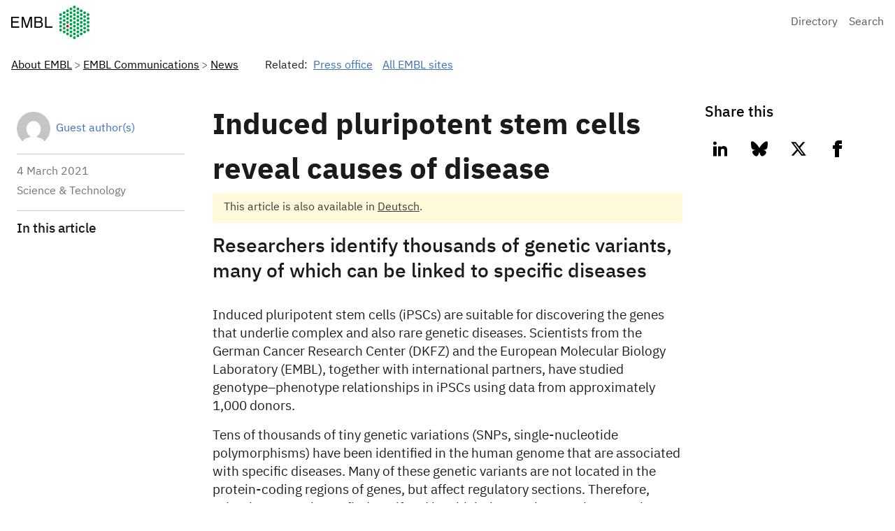

--- FILE ---
content_type: text/html; charset=UTF-8
request_url: https://www.embl.org/news/science/ipscs-and-disease/
body_size: 17457
content:
<!DOCTYPE html>
<html lang="en-US" class="vf-no-js">
<head>
  <meta charset="UTF-8">
  <meta name="viewport" content="width=device-width, initial-scale=1">
  <link rel="shortcut icon" href="https://assets.emblstatic.net/vf/v2.5.0/assets/embl-favicon/assets/favicon.ico">
  <link rel="apple-touch-icon" sizes="180x180" href="https://assets.emblstatic.net/vf/v2.5.0/assets/embl-favicon/assets/apple-touch-icon.png">
  <link rel="icon" type="image/png" sizes="32x32" href="https://assets.emblstatic.net/vf/v2.5.0/assets/embl-favicon/assets/favicon-32x32.png">
  <link rel="icon" type="image/png" sizes="16x16" href="https://assets.emblstatic.net/vf/v2.5.0/assets/embl-favicon/assets/favicon-16x16.png">
  <link rel="manifest" href="https://assets.emblstatic.net/vf/v2.5.0/assets/embl-favicon/assets/site.webmanifest">
  <link rel="mask-icon" href="https://assets.emblstatic.net/vf/v2.5.0/assets/embl-favicon/assets/safari-pinned-tab.svg" color="#ffffff">
  <meta name="msapplication-TileColor" content="#ffffff">
  <meta name="theme-color" content="#ffffff">  
  <!-- Search indexing optimisations -->
  <meta class="swiftype" name="what" data-type="string" content="News" />
  <meta class="swiftype" name="news-description" data-type="string" content="Scientists in the Stegle group and colleagues have studied induced pluripotent stem cells from around 1,000 donors to identify correlations between individual genetic variants and altered gene expression. They linked more than 4,000 of the genetic variants responsible for altered expression&hellip;" />
  
<meta name='robots' content='index, follow, max-image-preview:large, max-snippet:-1, max-video-preview:-1' />
	<style>img:is([sizes="auto" i], [sizes^="auto," i]) { contain-intrinsic-size: 3000px 1500px }</style>
	
	<!-- This site is optimized with the Yoast SEO plugin v26.2 - https://yoast.com/wordpress/plugins/seo/ -->
	<title>Induced pluripotent stem cells reveal causes of disease | EMBL</title>
	<meta name="description" content="Scientists have studied induced pluripotent stem cells from around 1,000 donors and linked more than 4,000 genetic variants to specific diseases." />
	<link rel="canonical" href="https://www.embl.org/news/science/ipscs-and-disease/" />
	<meta property="og:locale" content="en_US" />
	<meta property="og:type" content="article" />
	<meta property="og:title" content="Induced pluripotent stem cells reveal causes of disease | EMBL" />
	<meta property="og:description" content="Scientists have studied induced pluripotent stem cells from around 1,000 donors and linked more than 4,000 genetic variants to specific diseases." />
	<meta property="og:url" content="https://www.embl.org/news/science/ipscs-and-disease/" />
	<meta property="og:site_name" content="EMBL" />
	<meta property="article:publisher" content="https://www.facebook.com/embl.org/" />
	<meta property="article:published_time" content="2021-03-04T16:16:23+00:00" />
	<meta property="article:modified_time" content="2024-07-26T08:07:43+00:00" />
	<meta property="og:image" content="https://www.embl.org/news/wp-content/uploads/2017/07/EMBL_logo_colour.png" />
	<meta property="og:image:width" content="1638" />
	<meta property="og:image:height" content="783" />
	<meta property="og:image:type" content="image/png" />
	<meta name="author" content="Guest author(s)" />
	<meta name="twitter:card" content="summary_large_image" />
	<meta name="twitter:creator" content="@embl" />
	<meta name="twitter:site" content="@embl" />
	<meta name="twitter:label1" content="Written by" />
	<meta name="twitter:data1" content="Guest author(s)" />
	<meta name="twitter:label2" content="Est. reading time" />
	<meta name="twitter:data2" content="6 minutes" />
	<script type="application/ld+json" class="yoast-schema-graph">{"@context":"https://schema.org","@graph":[{"@type":"NewsArticle","@id":"https://www.embl.org/news/science/ipscs-and-disease/#article","isPartOf":{"@id":"https://www.embl.org/news/science/ipscs-and-disease/"},"author":{"name":"Guest author(s)","@id":"https://www.embl.org/news/#/schema/person/b4d9366b2ebe691c4015c64c3619205b"},"headline":"Induced pluripotent stem cells reveal causes of disease","datePublished":"2021-03-04T16:16:23+00:00","dateModified":"2024-07-26T08:07:43+00:00","mainEntityOfPage":{"@id":"https://www.embl.org/news/science/ipscs-and-disease/"},"wordCount":1248,"publisher":{"@id":"https://www.embl.org/news/#organization"},"keywords":["disease","dkfz","gene expression","heidelberg","hinxton","phenotype","rare disease","single-cell genomics","single-cell sequencing","stegle","stem cell"],"articleSection":["Science","Science &amp; Technology"],"inLanguage":"en-US"},{"@type":"WebPage","@id":"https://www.embl.org/news/science/ipscs-and-disease/","url":"https://www.embl.org/news/science/ipscs-and-disease/","name":"Induced pluripotent stem cells reveal causes of disease | EMBL","isPartOf":{"@id":"https://www.embl.org/news/#website"},"datePublished":"2021-03-04T16:16:23+00:00","dateModified":"2024-07-26T08:07:43+00:00","description":"Scientists have studied induced pluripotent stem cells from around 1,000 donors and linked more than 4,000 genetic variants to specific diseases.","inLanguage":"en-US","potentialAction":[{"@type":"ReadAction","target":["https://www.embl.org/news/science/ipscs-and-disease/"]}]},{"@type":"WebSite","@id":"https://www.embl.org/news/#website","url":"https://www.embl.org/news/","name":"European Molecular Biology Laboratory News","description":"News from the European Molecular Biology Laboratory","publisher":{"@id":"https://www.embl.org/news/#organization"},"alternateName":"EMBL News","potentialAction":[{"@type":"SearchAction","target":{"@type":"EntryPoint","urlTemplate":"https://www.embl.org/news/?s={search_term_string}"},"query-input":{"@type":"PropertyValueSpecification","valueRequired":true,"valueName":"search_term_string"}}],"inLanguage":"en-US"},{"@type":"Organization","@id":"https://www.embl.org/news/#organization","name":"European Molecular Biology Laboratory","alternateName":"EMBL","url":"https://www.embl.org/news/","logo":{"@type":"ImageObject","inLanguage":"en-US","@id":"https://www.embl.org/news/#/schema/logo/image/","url":"https://www.embl.org/news/wp-content/uploads/2025/09/EMBL_logo_colour-1-300x144-1.png","contentUrl":"https://www.embl.org/news/wp-content/uploads/2025/09/EMBL_logo_colour-1-300x144-1.png","width":300,"height":144,"caption":"European Molecular Biology Laboratory"},"image":{"@id":"https://www.embl.org/news/#/schema/logo/image/"},"sameAs":["https://www.facebook.com/embl.org/","https://x.com/embl","https://www.instagram.com/embl_org/","https://www.linkedin.com/company/15813/","https://www.youtube.com/user/emblmedia/"]},{"@type":"Person","@id":"https://www.embl.org/news/#/schema/person/b4d9366b2ebe691c4015c64c3619205b","name":"Guest author(s)","image":{"@type":"ImageObject","inLanguage":"en-US","@id":"https://www.embl.org/news/#/schema/person/image/","url":"https://secure.gravatar.com/avatar/300b9a1d66050ae03eaeb99869c6ebb30f5184b9468e92a2b3e7d28bc9cf742d?s=96&d=mm&r=g","contentUrl":"https://secure.gravatar.com/avatar/300b9a1d66050ae03eaeb99869c6ebb30f5184b9468e92a2b3e7d28bc9cf742d?s=96&d=mm&r=g","caption":"Guest author(s)"},"description":"Guest author(s)","url":"https://www.embl.org/news/author/guest-author/"}]}</script>
	<!-- / Yoast SEO plugin. -->


<script nomodule src="https://cdnjs.cloudflare.com/polyfill/v3/polyfill.min.js?version=4.8.0&features=default"></script><script>
/*! VF-WP */
// Toggle JavaScript class in <html>
var $html = document.getElementsByTagName('html')[0];
$html.className = $html.className.replace(/(^|\s)vf-no-js(\s|$)/, '$1vf-js$2');
</script>
<script type="text/javascript">
/* <![CDATA[ */
window._wpemojiSettings = {"baseUrl":"https:\/\/s.w.org\/images\/core\/emoji\/16.0.1\/72x72\/","ext":".png","svgUrl":"https:\/\/s.w.org\/images\/core\/emoji\/16.0.1\/svg\/","svgExt":".svg","source":{"concatemoji":"https:\/\/www.embl.org\/news\/wp-includes\/js\/wp-emoji-release.min.js?ver=6.8.3"}};
/*! This file is auto-generated */
!function(s,n){var o,i,e;function c(e){try{var t={supportTests:e,timestamp:(new Date).valueOf()};sessionStorage.setItem(o,JSON.stringify(t))}catch(e){}}function p(e,t,n){e.clearRect(0,0,e.canvas.width,e.canvas.height),e.fillText(t,0,0);var t=new Uint32Array(e.getImageData(0,0,e.canvas.width,e.canvas.height).data),a=(e.clearRect(0,0,e.canvas.width,e.canvas.height),e.fillText(n,0,0),new Uint32Array(e.getImageData(0,0,e.canvas.width,e.canvas.height).data));return t.every(function(e,t){return e===a[t]})}function u(e,t){e.clearRect(0,0,e.canvas.width,e.canvas.height),e.fillText(t,0,0);for(var n=e.getImageData(16,16,1,1),a=0;a<n.data.length;a++)if(0!==n.data[a])return!1;return!0}function f(e,t,n,a){switch(t){case"flag":return n(e,"\ud83c\udff3\ufe0f\u200d\u26a7\ufe0f","\ud83c\udff3\ufe0f\u200b\u26a7\ufe0f")?!1:!n(e,"\ud83c\udde8\ud83c\uddf6","\ud83c\udde8\u200b\ud83c\uddf6")&&!n(e,"\ud83c\udff4\udb40\udc67\udb40\udc62\udb40\udc65\udb40\udc6e\udb40\udc67\udb40\udc7f","\ud83c\udff4\u200b\udb40\udc67\u200b\udb40\udc62\u200b\udb40\udc65\u200b\udb40\udc6e\u200b\udb40\udc67\u200b\udb40\udc7f");case"emoji":return!a(e,"\ud83e\udedf")}return!1}function g(e,t,n,a){var r="undefined"!=typeof WorkerGlobalScope&&self instanceof WorkerGlobalScope?new OffscreenCanvas(300,150):s.createElement("canvas"),o=r.getContext("2d",{willReadFrequently:!0}),i=(o.textBaseline="top",o.font="600 32px Arial",{});return e.forEach(function(e){i[e]=t(o,e,n,a)}),i}function t(e){var t=s.createElement("script");t.src=e,t.defer=!0,s.head.appendChild(t)}"undefined"!=typeof Promise&&(o="wpEmojiSettingsSupports",i=["flag","emoji"],n.supports={everything:!0,everythingExceptFlag:!0},e=new Promise(function(e){s.addEventListener("DOMContentLoaded",e,{once:!0})}),new Promise(function(t){var n=function(){try{var e=JSON.parse(sessionStorage.getItem(o));if("object"==typeof e&&"number"==typeof e.timestamp&&(new Date).valueOf()<e.timestamp+604800&&"object"==typeof e.supportTests)return e.supportTests}catch(e){}return null}();if(!n){if("undefined"!=typeof Worker&&"undefined"!=typeof OffscreenCanvas&&"undefined"!=typeof URL&&URL.createObjectURL&&"undefined"!=typeof Blob)try{var e="postMessage("+g.toString()+"("+[JSON.stringify(i),f.toString(),p.toString(),u.toString()].join(",")+"));",a=new Blob([e],{type:"text/javascript"}),r=new Worker(URL.createObjectURL(a),{name:"wpTestEmojiSupports"});return void(r.onmessage=function(e){c(n=e.data),r.terminate(),t(n)})}catch(e){}c(n=g(i,f,p,u))}t(n)}).then(function(e){for(var t in e)n.supports[t]=e[t],n.supports.everything=n.supports.everything&&n.supports[t],"flag"!==t&&(n.supports.everythingExceptFlag=n.supports.everythingExceptFlag&&n.supports[t]);n.supports.everythingExceptFlag=n.supports.everythingExceptFlag&&!n.supports.flag,n.DOMReady=!1,n.readyCallback=function(){n.DOMReady=!0}}).then(function(){return e}).then(function(){var e;n.supports.everything||(n.readyCallback(),(e=n.source||{}).concatemoji?t(e.concatemoji):e.wpemoji&&e.twemoji&&(t(e.twemoji),t(e.wpemoji)))}))}((window,document),window._wpemojiSettings);
/* ]]> */
</script>
<style id='wp-emoji-styles-inline-css' type='text/css'>

	img.wp-smiley, img.emoji {
		display: inline !important;
		border: none !important;
		box-shadow: none !important;
		height: 1em !important;
		width: 1em !important;
		margin: 0 0.07em !important;
		vertical-align: -0.1em !important;
		background: none !important;
		padding: 0 !important;
	}
</style>
<style id='classic-theme-styles-inline-css' type='text/css'>
/*! This file is auto-generated */
.wp-block-button__link{color:#fff;background-color:#32373c;border-radius:9999px;box-shadow:none;text-decoration:none;padding:calc(.667em + 2px) calc(1.333em + 2px);font-size:1.125em}.wp-block-file__button{background:#32373c;color:#fff;text-decoration:none}
</style>
<style id='global-styles-inline-css' type='text/css'>
:root{--wp--preset--aspect-ratio--square: 1;--wp--preset--aspect-ratio--4-3: 4/3;--wp--preset--aspect-ratio--3-4: 3/4;--wp--preset--aspect-ratio--3-2: 3/2;--wp--preset--aspect-ratio--2-3: 2/3;--wp--preset--aspect-ratio--16-9: 16/9;--wp--preset--aspect-ratio--9-16: 9/16;--wp--preset--color--black: #000000;--wp--preset--color--cyan-bluish-gray: #abb8c3;--wp--preset--color--white: #ffffff;--wp--preset--color--pale-pink: #f78da7;--wp--preset--color--vivid-red: #cf2e2e;--wp--preset--color--luminous-vivid-orange: #ff6900;--wp--preset--color--luminous-vivid-amber: #fcb900;--wp--preset--color--light-green-cyan: #7bdcb5;--wp--preset--color--vivid-green-cyan: #00d084;--wp--preset--color--pale-cyan-blue: #8ed1fc;--wp--preset--color--vivid-cyan-blue: #0693e3;--wp--preset--color--vivid-purple: #9b51e0;--wp--preset--color--grey: #707372;--wp--preset--color--green: #009f4d;--wp--preset--color--blue: #307fe2;--wp--preset--color--red: #e40046;--wp--preset--gradient--vivid-cyan-blue-to-vivid-purple: linear-gradient(135deg,rgba(6,147,227,1) 0%,rgb(155,81,224) 100%);--wp--preset--gradient--light-green-cyan-to-vivid-green-cyan: linear-gradient(135deg,rgb(122,220,180) 0%,rgb(0,208,130) 100%);--wp--preset--gradient--luminous-vivid-amber-to-luminous-vivid-orange: linear-gradient(135deg,rgba(252,185,0,1) 0%,rgba(255,105,0,1) 100%);--wp--preset--gradient--luminous-vivid-orange-to-vivid-red: linear-gradient(135deg,rgba(255,105,0,1) 0%,rgb(207,46,46) 100%);--wp--preset--gradient--very-light-gray-to-cyan-bluish-gray: linear-gradient(135deg,rgb(238,238,238) 0%,rgb(169,184,195) 100%);--wp--preset--gradient--cool-to-warm-spectrum: linear-gradient(135deg,rgb(74,234,220) 0%,rgb(151,120,209) 20%,rgb(207,42,186) 40%,rgb(238,44,130) 60%,rgb(251,105,98) 80%,rgb(254,248,76) 100%);--wp--preset--gradient--blush-light-purple: linear-gradient(135deg,rgb(255,206,236) 0%,rgb(152,150,240) 100%);--wp--preset--gradient--blush-bordeaux: linear-gradient(135deg,rgb(254,205,165) 0%,rgb(254,45,45) 50%,rgb(107,0,62) 100%);--wp--preset--gradient--luminous-dusk: linear-gradient(135deg,rgb(255,203,112) 0%,rgb(199,81,192) 50%,rgb(65,88,208) 100%);--wp--preset--gradient--pale-ocean: linear-gradient(135deg,rgb(255,245,203) 0%,rgb(182,227,212) 50%,rgb(51,167,181) 100%);--wp--preset--gradient--electric-grass: linear-gradient(135deg,rgb(202,248,128) 0%,rgb(113,206,126) 100%);--wp--preset--gradient--midnight: linear-gradient(135deg,rgb(2,3,129) 0%,rgb(40,116,252) 100%);--wp--preset--font-size--small: 14px;--wp--preset--font-size--medium: 20px;--wp--preset--font-size--large: 19px;--wp--preset--font-size--x-large: 42px;--wp--preset--font-size--extra-small: 13.99px;--wp--preset--font-size--regular: 16px;--wp--preset--font-size--extra-large: 32px;--wp--preset--spacing--20: 0.44rem;--wp--preset--spacing--30: 0.67rem;--wp--preset--spacing--40: 1rem;--wp--preset--spacing--50: 1.5rem;--wp--preset--spacing--60: 2.25rem;--wp--preset--spacing--70: 3.38rem;--wp--preset--spacing--80: 5.06rem;--wp--preset--shadow--natural: 6px 6px 9px rgba(0, 0, 0, 0.2);--wp--preset--shadow--deep: 12px 12px 50px rgba(0, 0, 0, 0.4);--wp--preset--shadow--sharp: 6px 6px 0px rgba(0, 0, 0, 0.2);--wp--preset--shadow--outlined: 6px 6px 0px -3px rgba(255, 255, 255, 1), 6px 6px rgba(0, 0, 0, 1);--wp--preset--shadow--crisp: 6px 6px 0px rgba(0, 0, 0, 1);}:where(.is-layout-flex){gap: 0.5em;}:where(.is-layout-grid){gap: 0.5em;}body .is-layout-flex{display: flex;}.is-layout-flex{flex-wrap: wrap;align-items: center;}.is-layout-flex > :is(*, div){margin: 0;}body .is-layout-grid{display: grid;}.is-layout-grid > :is(*, div){margin: 0;}:where(.wp-block-columns.is-layout-flex){gap: 2em;}:where(.wp-block-columns.is-layout-grid){gap: 2em;}:where(.wp-block-post-template.is-layout-flex){gap: 1.25em;}:where(.wp-block-post-template.is-layout-grid){gap: 1.25em;}.has-black-color{color: var(--wp--preset--color--black) !important;}.has-cyan-bluish-gray-color{color: var(--wp--preset--color--cyan-bluish-gray) !important;}.has-white-color{color: var(--wp--preset--color--white) !important;}.has-pale-pink-color{color: var(--wp--preset--color--pale-pink) !important;}.has-vivid-red-color{color: var(--wp--preset--color--vivid-red) !important;}.has-luminous-vivid-orange-color{color: var(--wp--preset--color--luminous-vivid-orange) !important;}.has-luminous-vivid-amber-color{color: var(--wp--preset--color--luminous-vivid-amber) !important;}.has-light-green-cyan-color{color: var(--wp--preset--color--light-green-cyan) !important;}.has-vivid-green-cyan-color{color: var(--wp--preset--color--vivid-green-cyan) !important;}.has-pale-cyan-blue-color{color: var(--wp--preset--color--pale-cyan-blue) !important;}.has-vivid-cyan-blue-color{color: var(--wp--preset--color--vivid-cyan-blue) !important;}.has-vivid-purple-color{color: var(--wp--preset--color--vivid-purple) !important;}.has-black-background-color{background-color: var(--wp--preset--color--black) !important;}.has-cyan-bluish-gray-background-color{background-color: var(--wp--preset--color--cyan-bluish-gray) !important;}.has-white-background-color{background-color: var(--wp--preset--color--white) !important;}.has-pale-pink-background-color{background-color: var(--wp--preset--color--pale-pink) !important;}.has-vivid-red-background-color{background-color: var(--wp--preset--color--vivid-red) !important;}.has-luminous-vivid-orange-background-color{background-color: var(--wp--preset--color--luminous-vivid-orange) !important;}.has-luminous-vivid-amber-background-color{background-color: var(--wp--preset--color--luminous-vivid-amber) !important;}.has-light-green-cyan-background-color{background-color: var(--wp--preset--color--light-green-cyan) !important;}.has-vivid-green-cyan-background-color{background-color: var(--wp--preset--color--vivid-green-cyan) !important;}.has-pale-cyan-blue-background-color{background-color: var(--wp--preset--color--pale-cyan-blue) !important;}.has-vivid-cyan-blue-background-color{background-color: var(--wp--preset--color--vivid-cyan-blue) !important;}.has-vivid-purple-background-color{background-color: var(--wp--preset--color--vivid-purple) !important;}.has-black-border-color{border-color: var(--wp--preset--color--black) !important;}.has-cyan-bluish-gray-border-color{border-color: var(--wp--preset--color--cyan-bluish-gray) !important;}.has-white-border-color{border-color: var(--wp--preset--color--white) !important;}.has-pale-pink-border-color{border-color: var(--wp--preset--color--pale-pink) !important;}.has-vivid-red-border-color{border-color: var(--wp--preset--color--vivid-red) !important;}.has-luminous-vivid-orange-border-color{border-color: var(--wp--preset--color--luminous-vivid-orange) !important;}.has-luminous-vivid-amber-border-color{border-color: var(--wp--preset--color--luminous-vivid-amber) !important;}.has-light-green-cyan-border-color{border-color: var(--wp--preset--color--light-green-cyan) !important;}.has-vivid-green-cyan-border-color{border-color: var(--wp--preset--color--vivid-green-cyan) !important;}.has-pale-cyan-blue-border-color{border-color: var(--wp--preset--color--pale-cyan-blue) !important;}.has-vivid-cyan-blue-border-color{border-color: var(--wp--preset--color--vivid-cyan-blue) !important;}.has-vivid-purple-border-color{border-color: var(--wp--preset--color--vivid-purple) !important;}.has-vivid-cyan-blue-to-vivid-purple-gradient-background{background: var(--wp--preset--gradient--vivid-cyan-blue-to-vivid-purple) !important;}.has-light-green-cyan-to-vivid-green-cyan-gradient-background{background: var(--wp--preset--gradient--light-green-cyan-to-vivid-green-cyan) !important;}.has-luminous-vivid-amber-to-luminous-vivid-orange-gradient-background{background: var(--wp--preset--gradient--luminous-vivid-amber-to-luminous-vivid-orange) !important;}.has-luminous-vivid-orange-to-vivid-red-gradient-background{background: var(--wp--preset--gradient--luminous-vivid-orange-to-vivid-red) !important;}.has-very-light-gray-to-cyan-bluish-gray-gradient-background{background: var(--wp--preset--gradient--very-light-gray-to-cyan-bluish-gray) !important;}.has-cool-to-warm-spectrum-gradient-background{background: var(--wp--preset--gradient--cool-to-warm-spectrum) !important;}.has-blush-light-purple-gradient-background{background: var(--wp--preset--gradient--blush-light-purple) !important;}.has-blush-bordeaux-gradient-background{background: var(--wp--preset--gradient--blush-bordeaux) !important;}.has-luminous-dusk-gradient-background{background: var(--wp--preset--gradient--luminous-dusk) !important;}.has-pale-ocean-gradient-background{background: var(--wp--preset--gradient--pale-ocean) !important;}.has-electric-grass-gradient-background{background: var(--wp--preset--gradient--electric-grass) !important;}.has-midnight-gradient-background{background: var(--wp--preset--gradient--midnight) !important;}.has-small-font-size{font-size: var(--wp--preset--font-size--small) !important;}.has-medium-font-size{font-size: var(--wp--preset--font-size--medium) !important;}.has-large-font-size{font-size: var(--wp--preset--font-size--large) !important;}.has-x-large-font-size{font-size: var(--wp--preset--font-size--x-large) !important;}
:where(.wp-block-post-template.is-layout-flex){gap: 1.25em;}:where(.wp-block-post-template.is-layout-grid){gap: 1.25em;}
:where(.wp-block-columns.is-layout-flex){gap: 2em;}:where(.wp-block-columns.is-layout-grid){gap: 2em;}
:root :where(.wp-block-pullquote){font-size: 1.5em;line-height: 1.6;}
</style>
<link rel='stylesheet' id='parent-style-css' href='https://www.embl.org/news/wp-content/themes/vf-wp/style.css?ver=6.8.3' type='text/css' media='all' />
<link rel='stylesheet' id='child-style-css' href='https://www.embl.org/news/wp-content/themes/vf-wp-news/style.css?ver=1.0.0-beta.1' type='text/css' media='all' />
<link rel='stylesheet' id='heateor_sss_frontend_css-css' href='https://www.embl.org/news/wp-content/plugins/sassy-social-share/public/css/sassy-social-share-public.css?ver=3.3.79' type='text/css' media='all' />
<style id='heateor_sss_frontend_css-inline-css' type='text/css'>
.heateor_sss_button_instagram span.heateor_sss_svg,a.heateor_sss_instagram span.heateor_sss_svg{background:radial-gradient(circle at 30% 107%,#fdf497 0,#fdf497 5%,#fd5949 45%,#d6249f 60%,#285aeb 90%)}.heateor_sss_horizontal_sharing .heateor_sss_svg,.heateor_sss_standard_follow_icons_container .heateor_sss_svg{color:#fff;border-width:0px;border-style:solid;border-color:transparent}.heateor_sss_horizontal_sharing .heateorSssTCBackground{color:#666}.heateor_sss_horizontal_sharing span.heateor_sss_svg:hover,.heateor_sss_standard_follow_icons_container span.heateor_sss_svg:hover{border-color:transparent;}.heateor_sss_vertical_sharing span.heateor_sss_svg,.heateor_sss_floating_follow_icons_container span.heateor_sss_svg{color:#fff;border-width:0px;border-style:solid;border-color:transparent;}.heateor_sss_vertical_sharing .heateorSssTCBackground{color:#666;}.heateor_sss_vertical_sharing span.heateor_sss_svg:hover,.heateor_sss_floating_follow_icons_container span.heateor_sss_svg:hover{border-color:transparent;}
</style>
<link rel='stylesheet' id='vfwp-css' href='https://www.embl.org/news/wp-content/themes/vf-wp/assets/css/styles.css?ver=1.0.0-beta.1' type='text/css' media='all' />
<script type="text/javascript" src="https://www.embl.org/news/wp-content/themes/vf-wp-news/scripts/jplist.min.js?ver=6.8.3" id="jplist-js"></script>
<link rel="https://api.w.org/" href="https://www.embl.org/news/wp-json/" /><link rel="alternate" title="JSON" type="application/json" href="https://www.embl.org/news/wp-json/wp/v2/posts/36896" /><link rel="EditURI" type="application/rsd+xml" title="RSD" href="https://www.embl.org/news/xmlrpc.php?rsd" />
<meta name="generator" content="WordPress 6.8.3" />
<link rel='shortlink' href='https://www.embl.org/news/?p=36896' />
<link rel="alternate" title="oEmbed (JSON)" type="application/json+oembed" href="https://www.embl.org/news/wp-json/oembed/1.0/embed?url=https%3A%2F%2Fwww.embl.org%2Fnews%2Fscience%2Fipscs-and-disease%2F" />
<link rel="alternate" title="oEmbed (XML)" type="text/xml+oembed" href="https://www.embl.org/news/wp-json/oembed/1.0/embed?url=https%3A%2F%2Fwww.embl.org%2Fnews%2Fscience%2Fipscs-and-disease%2F&#038;format=xml" />
<meta name="embl:who" content="Press office" uuid="a0888875-cc3b-4340-a5c4-b64469d727f5">
<meta name="embl:where" content="All EMBL sites" uuid="89e00fee-87f4-482e-a801-4c3548bb6a58">
<meta name="embl:what" content="News" uuid="9d5c1ad2-fc08-4ec7-9f84-b42aa8356c4b">
<meta name="embl:active" content="what">

  <style type="text/css">
  #wpadminbar {
  margin-top: 0px !important;
  }
  </style></head>
<body class="vf-body "class="wp-singular post-template-default single single-post postid-36896 single-format-standard wp-embed-responsive wp-theme-vf-wp wp-child-theme-vf-wp-news vf-wp-theme vf-body vf-stack vf-stack--400">
<div class="vf-content-hub-html" data-cache="bda115a5">
  <!-- Generated by: http://content.embl.org/api/v1/pattern.html?filter-content-type=article&amp;filter-id=108434&amp;pattern=node-body -->
      <div data-embl-js-conditional-edit="108434">
              <header class="vf-header" data-vf-google-analytics-region="embl-header">
<div class="vf-global-header">
<a href="//www.embl.org" class="embl-logo"><span class="vf-u-sr-only">European Molecular Biology Laboratory Home</span></a>
<nav class="vf-navigation vf-navigation--global  | vf-cluster">
<ul class="vf-navigation__list | vf-list | vf-cluster__inner">
<li class="vf-navigation__item">
<a href="https://www.embl.org/directory" class="vf-navigation__link">Directory</a>
</li>
<li class="vf-navigation__item">
<a href="https://www.embl.org/search" class="vf-navigation__link">Search</a>
</li>
</ul>
</nav>
</div>
</header>
            <a class="vf-text vf-text--body-r vf-link embl-conditional-edit" rel="noopener noreferrer nofollow" href="/node/108434" target="_blank">Edit</a>
    </div>
  </div>

<nav class="vf-breadcrumbs embl-breadcrumbs-lookup" aria-label="Breadcrumb" data-embl-js-breadcrumbs-lookup>
  <div class="vf-list vf-list--inline | vf-breadcrumbs__list | embl-breadcrumbs-lookup--ghosting"></div>
</nav>

<main
  class="embl-grid embl-grid--has-centered-content | vf-u-background-color-ui--white | vf-u-padding__top--800 | vf-u-margin__bottom--0">
  <div class="article-left-col | vf-content">
    <aside class="vf-article-meta-information">
      <div class="vf-author | vf-article-meta-info__author">
        <p class="vf-author__name">
          <a class="vf-link"
            href="https://www.embl.org/news/author/guest-author/">Guest author(s)</a>
        </p>
        <a class="vf-author--avatar__link | vf-link"
          href="https://www.embl.org/news/author/guest-author/">
          <img alt='' src='https://secure.gravatar.com/avatar/300b9a1d66050ae03eaeb99869c6ebb30f5184b9468e92a2b3e7d28bc9cf742d?s=48&#038;d=mm&#038;r=g' srcset='https://secure.gravatar.com/avatar/300b9a1d66050ae03eaeb99869c6ebb30f5184b9468e92a2b3e7d28bc9cf742d?s=96&#038;d=mm&#038;r=g 2x' class='avatar avatar-48 photo vf-author--avatar' height='48' width='48' decoding='async'/>        </a>
      </div>
      <div class="vf-meta__details">
        <p class="vf-meta__date"><time title="2021-03-04T17:16:23+01:00"
            datetime="2021-03-04T17:16:23+01:00">4 March  2021</time></p>
        <p class="vf-meta__topics">
        Science &amp; Technology        </p>
      </div>
      
            <div class="vf-meta__details">
          <h4 class="vf-text vf-text-heading--5">In this article</h4>
          <ul class="vf-list vf-list--default | vf-list--tight">
                        <li class="vf-list__item">
              <a href="" class="vf-link"></a>
            </li>
                        <li class="vf-list__item">
              <a href="" class="vf-link"></a>
            </li>
                      </ul>
      </div>
          </aside>
  </div>

  <div class="vf-content | vf-u-padding__bottom--800">
    <h1>Induced pluripotent stem cells reveal causes of disease</h1>
        <div class="vf-banner vf-banner--alert vf-banner--info">
      <div class="vf-banner__content">
        <p class="vf-banner__text">This article is also available in
                    <a class="vf-banner__link" href="#de">Deutsch</a>.          </p>
      </div>
    </div>
            

    <p class="vf-lede | vf-u-padding__top--400 | vf-u-padding__bottom--800">
      Researchers identify thousands of genetic variants, many of which can be linked to specific diseases    </p>
        <figure class="vf-figure">
      
    
<p id="en">Induced pluripotent stem cells (iPSCs) are suitable for discovering the genes that underlie complex and also rare genetic diseases. Scientists from the German Cancer Research Center (DKFZ) and the European Molecular Biology Laboratory (EMBL), together with international partners, have studied genotype–phenotype relationships in iPSCs using data from approximately 1,000 donors.</p>



<p>Tens of thousands of tiny genetic variations (SNPs, single-nucleotide polymorphisms) have been identified in the human genome that are associated with specific diseases. Many of these genetic variants are not located in the protein-coding regions of genes, but affect regulatory sections. Therefore, scientists are trying to find out if and in which tissues these variants can be linked to changes in the activity of specific genes.</p>



<p>Typically, such analyses are performed in blood cells or tissue biopsies, depending on the type of disease. “Pluripotent stem cells, however, might be better suited for this purpose in many cases, as they are undifferentiated and therefore reflect the ancestral state of all cells,” says Oliver Stegle, division head at DKFZ and a group leader at EMBL. “Stem cells could be particularly relevant when searching for the cause of diseases that occur early in development.” Pluripotent stem cells can be generated in the culture dish from normal body cells obtained from a blood sample, for example. They are referred to as induced pluripotent stem cells, or iPSCs, since they are not naturally occurring stem cells.</p>



<p>Together with scientists from Stanford University and additional international cooperation partners, Oliver Stegle’s team has compiled sequence and transcriptome data on iPSCs from around 1,000 donors. The researchers systematically examined these data to identify correlations between individual genetic variants and altered expression patterns in stem cells. The results have now been published in the journal <em>Nature Genetics</em>.</p>



<p>For more than 67% of all genes active in iPSCs, the researchers found differential expression patterns depending on genetic variants. Many of these associations are novel and have not been described in somatic cell types before. For over 4,000 of these associations, it was possible to link the genetic variants responsible for the altered expression patterns to specific diseases. These included, for example, variants associated with coronary heart disease, lipid metabolism disorders, or hereditary cancers.</p>



<p>Stegle and colleagues also investigated whether iPSCs are suitable for identifying the causative genes of rare genetic diseases. They used iPSC lines from 65 patients with various rare diseases, whose causal gene variants were already known through previous analyses. In the transcriptome data of these iPSC lines, the scientists searched for particularly conspicuous outliers in the expression pattern. These analyses reliably led them to trace the genetic basis of the disease. “Such screenings were previously impossible because there were simply no sufficiently large reference collections of iPSC transcriptomes,” explains Marc Jan Bonder, first author of the study. “We were surprised to find such a large number of disease-associated genetic variants that are already visible in the expression pattern at the earliest time point of cell differentiation, represented by the iPSCs.” Until now, the relevance of iPSCs for such biomedical analyses has been significantly underestimated.</p>



<p>In a companion paper published in the same issue of <em>Nature Genetics</em>, Stegle and colleagues from EMBL’s European Bioinformatics Institute (EMBL-EBI) and the Wellcome Sanger Institute used more than 200 iPSC lines to investigate how genetic variants affect differentiation into neuronal cells.</p>



<p>The scientists performed single-cell RNA sequencing at different time points of neuronal cell differentiation. This allowed them to analyse how genetic variants affect expression patterns in different cellular states, including different neuronal cell types. “The study demonstrates the power of combining single-cell sequencing with iPSC technologies to dissect the effect of genetic variants in cell types that would otherwise be inaccessible,” Stegle explains.</p>



<p>This article was originally published by <a href="https://www.dkfz.de/en/presse/pressemitteilungen/2021/dkfz-pm-21-14-Induced-pluripotent-stem-cells-reveal-causes-of-disease.php" target="_blank" rel="noreferrer noopener">DKFZ</a>.</p>


<hr class="vf-divider"/>


<h1 class="wp-block-heading" id="de">Induzierte pluripotente Stammzellen verraten Krankheitsursachen</h1>



<h2 class="wp-block-heading">Forscher identifizieren tausende genetische Varianten, von denen viele mit bestimmten Krankheiten in Verbindung gebracht werden können</h2>



<p>Induzierte pluripotente Stammzellen (iPSCs) sind geeignet, um die verantwortlichen Gene zu entdecken, die komplexen und auch seltenen genetischen Erkrankungen zugrunde liegen. Dies konnten Wissenschaftler vom Deutschen Krebsforschungszentrum (DKFZ) und vom Europäischen Laboratorium für Molekularbiologie (EMBL) gemeinsam mit internationalen Partnern erstmals mit einer Untersuchung an iPSC-Zelllinien von fast tausend Spendern zeigen.</p>



<p>Im menschlichen Erbgut sind bis heute Zehntausende von winzigen Bauplan-Abweichungen (SNPs, single-nuceotide polymorphisms) identifiziert, die mit bestimmten Erkrankungen im Zusammenhang stehen. Viele dieser genetischen Varianten liegen nicht in den proteinkodierenden Bereichen der Gene, sondern betreffen regulatorische Abschnitte des Erbguts. Deshalb suchen Wissenschaftler, ob und in welchen Geweben diese Mini-Varianten mit Veränderungen in der Aktivität bestimmter Gene in Verbindung gebracht werden können.</p>



<p>Üblicherweise werden solche Analysen – je nach Art der Erkrankung &#8211; an Blutzellen oder an Gewebebiopsien durchgeführt. „Pluripotente Stammzellen könnten aber in vielen Fällen besser dafür geeignet sein, da sie undifferenziert sind und quasi den Ursprungszustand aller Zellen wiederspiegeln”, sagt Oliver Stegle, Abteilungsleiter am DKFZ und Gruppenleiter am EMBL. „Stammzellen könnten besonders relevant sein, wenn nach der Ursache von Erkrankungen gesucht wird, die bereits früh in der Entwicklung auftreten.” Pluripotente Stammzellen lassen sich in der Kulturschale aus normalen Körperzellen generieren, die beispielsweise einer Blutprobe gewonnen werden. Da es sich dabei nicht um natürlich vorliegende Stammzellen handelt, spricht man von induzierten pluripotenten Stammzellen, kurz iPSCs.</p>



<p>Das Team von Oliver Stegle hat zusammen mit Forschern der Stanford University und weiteren internationalen Kooperationspartnern Sequenz- sowie Transkriptomdaten von iPSCs von rund 1000 Spendern in einer Referenzdatenbank zusammengetragen. Diese Daten untersuchten die Forscher nun systematisch auf Zusammenhänge zwischen einzelnen Erbgutvarianten und veränderten Expressionsmustern in Stammzellen. Die Ergebnisse wurden nun in der Zeitschrift <em>Nature Genetics</em> veröffentlicht.</p>



<p>Bei über 67% aller Gene, die in den iPSCs aktiv sind, fanden die Forscher unterschiedliche Expressionsmuster in Abhängigkeit von genetischen Varianten. Viele dieser Zusammenhänge konnten in somatischen Körperzellen bisher noch nicht beschrieben werden. Für über 4000 dieser Assoziationen konnten die Erbgutvarianten, die für die geänderten Expressionsmuster verantwortlich sind, mit bestimmten Krankheiten in Verbindung gebracht werden. Darunter waren beispielsweise Varianten, die mit koronaren Herzerkrankungen, Fettstoffwechselstörungen oder vererbbarem Krebs in Verbindung stehen.</p>



<p>Die Forscher untersuchten außerdem, ob sich iPSCs dafür eignen, die ursächlichen Gene seltener genetischer Krankheiten zu identifizieren. Dazu nutzten sie iPSC-Linien von 65 Patienten, die an verschiedenen seltenen Erkrankungen litten, deren kausale Gendefekte durch vorherige Analysen bereits bekannt waren. In den Transkriptomdaten dieser iPSC-Linien fahndeten die Wissenschaftler nach besonders auffälligen ‚Ausreißern‘ im Expressionsmuster. Diese Analysen führten zuverlässig auf die Spur der genetischen Grundlage der Erkrankung. „Solche Untersuchengen waren bisher unmöglich, weil einfach keine ausreichend großen Referenzsammlungen von iPSC-Transkriptomen vorlagen,” erklärt Marc Jan Bonder, Erstautor der Studie. „Wir waren überrascht, wie viele genetische Varianten bereits zum frühesten Zeitpunkt der Zelldifferenzierung, den die iPSCs repräsentieren, im Expressionsmuster sichtbar sind.“ Bislang wurde die Relevanz der iPSCs für solche biomedizinischen Analysen deutlich unterschätzt.</p>



<p>In einer weiteren Arbeit, die in derselben <em>Nature Genetics-</em>Ausgabe veröffentlichten wurde, hat Stegle zusammen mit Kollegen am European Bioinformatics Institute (EMBL-EBI) und am Wellcome Trust Sanger Institut an über 200 iPSC-Linien untersucht, wie sich genetische Varianten auf die Ausdifferenzierung zu neuronalen Zellen auswirken. Dazu führten die Wissenschaftler zu verschiedenen Zeitpunkten der Differenzierung neuronaler Zellen RNA-Einzelzell-Sequenzierungen durch. So konnten sie analysieren, wie genetische Varianten die Expressionsmuster in unterschiedlichen Differenzierungszuständen beeinflussen. “Auch hier erwiesen sich die iPSCs als ideal, um Effekte bestimmter Genvarianten in Entwicklungsstadien von neuronalen Zellen zu identifizieren, auf die wir ansonsten keinen Zugriff hätten,” erklärt Stegle.</p>



<p>Dieser Artikel wurde ursprünglich vom <a href="https://www.dkfz.de/de/presse/pressemitteilungen/2021/dkfz-pm-21-14-Induzierte-pluripotente-Stammzellen-verraten-Krankheitsursachen.php" target="_blank" rel="noreferrer noopener">DKFZ</a> veröffentlicht.</p>

    
        <div class="vf-u-margin__top--800 vf-u-margin__bottom--800 | vf-box vf-box--normal vf-box-theme--quinary">
      <h4 class="vf-box__heading">Source articles</h4>
      <div>
                <p class="vf-box__text"><a href="https://dx.doi.org/10.1038/s41588-021-00800-7">Marc Jan Bonder, Craig Smail <em>et al</em>. (2021) Identification of rare and common disease variants using population-scale transcriptomics of pluripotent cells. <em>Nature Genetics</em>, published online 4 March 2021. DOI: 10.1038/s41588-021-00800-7</a></p>
                <p class="vf-box__text"><a href="https://dx.doi.org/10.1038/s41588-021-00801-6">Julie Jerber, Daniel D. Seaton, Anna S. E. Cuomo <em>et al</em>. (2021) Population-scale single-cell RNA-seq profiling across dopaminergic neuron differentiation. <em>Nature Genetics</em>, published online 4 March 2021. DOI: 10.1038/s41588-021-00801-6</a></p>
              </div>
    </div>
    
        <hr class="vf-divider">
        <div class="vf-links">
      <h3 class="vf-links__heading">Related links</h3>
      <ul class="vf-links__list | vf-list">
                <li class="vf-list__item">
          <a class="vf-list__link" href=""></a>
        </li>
              </ul>
    </div>
    
    <p class="vf-text-body vf-text-body--3 | tags-inline">Tags:
      <a  href="https://www.embl.org/news/tag/disease/" class="vf-link vf-link--secondary1794">disease</a>, <a  href="https://www.embl.org/news/tag/dkfz/" class="vf-link vf-link--secondary1307">dkfz</a>, <a  href="https://www.embl.org/news/tag/gene-expression/" class="vf-link vf-link--secondary183">gene expression</a>, <a  href="https://www.embl.org/news/tag/heidelberg/" class="vf-link vf-link--secondary43">heidelberg</a>, <a  href="https://www.embl.org/news/tag/hinxton/" class="vf-link vf-link--secondary842">hinxton</a>, <a  href="https://www.embl.org/news/tag/phenotype/" class="vf-link vf-link--secondary5740">phenotype</a>, <a  href="https://www.embl.org/news/tag/rare-disease/" class="vf-link vf-link--secondary5686">rare disease</a>, <a  href="https://www.embl.org/news/tag/single-cell-genomics/" class="vf-link vf-link--secondary491">single-cell genomics</a>, <a  href="https://www.embl.org/news/tag/single-cell-sequencing/" class="vf-link vf-link--secondary504">single-cell sequencing</a>, <a  href="https://www.embl.org/news/tag/stegle/" class="vf-link vf-link--secondary470">stegle</a>, <a  href="https://www.embl.org/news/tag/stem-cell/" class="vf-link vf-link--secondary118">stem cell</a></p>
  </div>
  <div class="social-box">

    <svg aria-hidden="true" display="none" class="vf-icon-collection vf-icon-collection--social">
  <defs>
    <g id="vf-social--linkedin">
      <rect xmlns="http://www.w3.org/2000/svg" width="5" height="14" x="2" y="8.5" rx=".5" ry=".5"/><ellipse xmlns="http://www.w3.org/2000/svg" cx="4.48" cy="4" rx="2.48" ry="2.5"/><path xmlns="http://www.w3.org/2000/svg" d="M18.5,22.5h3A.5.5,0,0,0,22,22V13.6C22,9.83,19.87,8,16.89,8a4.21,4.21,0,0,0-3.17,1.27A.41.41,0,0,1,13,9a.5.5,0,0,0-.5-.5h-3A.5.5,0,0,0,9,9V22a.5.5,0,0,0,.5.5h3A.5.5,0,0,0,13,22V14.5a2.5,2.5,0,0,1,5,0V22A.5.5,0,0,0,18.5,22.5Z"/>
    </g>
    <g id="vf-social--facebook">
      <path xmlns="http://www.w3.org/2000/svg" d="m18.14 7.17a.5.5 0 0 0 -.37-.17h-3.77v-1.41c0-.28.06-.6.51-.6h3a.44.44 0 0 0 .35-.15.5.5 0 0 0 .14-.34v-4a.5.5 0 0 0 -.5-.5h-4.33c-4.8 0-5.17 4.1-5.17 5.35v1.65h-2.5a.5.5 0 0 0 -.5.5v4a.5.5 0 0 0 .5.5h2.5v11.5a.5.5 0 0 0 .5.5h5a.5.5 0 0 0 .5-.5v-11.5h3.35a.5.5 0 0 0 .5-.45l.42-4a.5.5 0 0 0 -.13-.38z"/>
    </g>
    <g id="vf-social--twitter">
    <path d="M18.244 2.25h3.308l-7.227 8.26 8.502 11.24H16.17l-5.214-6.817L4.99 21.75H1.68l7.73-8.835L1.254 2.25H8.08l4.713 6.231zm-1.161 17.52h1.833L7.084 4.126H5.117z"></path>
    </g>
    <g id="vf-social--youtube">
      <path xmlns="http://www.w3.org/2000/svg" d="M20.06,3.5H3.94A3.94,3.94,0,0,0,0,7.44v9.12A3.94,3.94,0,0,0,3.94,20.5H20.06A3.94,3.94,0,0,0,24,16.56V7.44A3.94,3.94,0,0,0,20.06,3.5ZM16.54,12,9.77,16.36A.5.5,0,0,1,9,15.94V7.28a.5.5,0,0,1,.77-.42l6.77,4.33a.5.5,0,0,1,0,.84Z"/>
    </g>
    <g id="vf-social--instagram">
      <path xmlns="http://www.w3.org/2000/svg" d="M17.5,0H6.5A6.51,6.51,0,0,0,0,6.5v11A6.51,6.51,0,0,0,6.5,24h11A6.51,6.51,0,0,0,24,17.5V6.5A6.51,6.51,0,0,0,17.5,0ZM12,17.5A5.5,5.5,0,1,1,17.5,12,5.5,5.5,0,0,1,12,17.5Zm6.5-11A1.5,1.5,0,1,1,20,5,1.5,1.5,0,0,1,18.5,6.5Z"/>
    </g>
    <g id="vf-social--bluesky">
      <path xmlns="http://www.w3.org/2000/svg" d="M12 10.8c-1.087 -2.114 -4.046 -6.053 -6.798 -7.995C2.566 0.944 1.561 1.266 0.902 1.565 0.139 1.908 0 3.08 0 3.768c0 0.69 0.378 5.65 0.624 6.479 0.815 2.736 3.713 3.66 6.383 3.364 0.136 -0.02 0.275 -0.039 0.415 -0.056 -0.138 0.022 -0.276 0.04 -0.415 0.056 -3.912 0.58 -7.387 2.005 -2.83 7.078 5.013 5.19 6.87 -1.113 7.823 -4.308 0.953 3.195 2.05 9.271 7.733 4.308 4.267 -4.308 1.172 -6.498 -2.74 -7.078a8.741 8.741 0 0 1 -0.415 -0.056c0.14 0.017 0.279 0.036 0.415 0.056 2.67 0.297 5.568 -0.628 6.383 -3.364 0.246 -0.828 0.624 -5.79 0.624 -6.478 0 -0.69 -0.139 -1.861 -0.902 -2.206 -0.659 -0.298 -1.664 -0.62 -4.3 1.24C16.046 4.748 13.087 8.687 12 10.8"></path>
    </g>
  </defs>
</svg>
    <div class="vf-social-links | vf-u-margin__bottom--800">
      <h3 class="vf-social-links__heading">
        Share this
      </h3>
      <ul class="vf-social-links__list">
        <li class="vf-social-links__item">
          <a class="vf-social-links__link"
            href="https://www.linkedin.com/sharing/share-offsite/?url=https://www.embl.org/news/science/ipscs-and-disease/&title=Induced pluripotent stem cells reveal causes of disease">
            <span class="vf-u-sr-only">linkedin</span>

            <svg aria-hidden="true" class="vf-icon vf-icon--social vf-icon--linkedin" width="24" height="24"
              viewBox="0 0 24 24" xmlns="http://www.w3.org/2000/svg" version="1.1" preserveAspectRatio="xMinYMin">
              <use xlink:href="#vf-social--linkedin"></use>
            </svg>
          </a>
        </li>
        <li class="vf-social-links__item">
          <a class="vf-social-links__link"
            href="https://bsky.app/intent/compose?text=Induced pluripotent stem cells reveal causes of disease%20https://www.embl.org/news/science/ipscs-and-disease/">
            <span class="vf-u-sr-only">bluesky</span>

            <svg aria-hidden="true" class="vf-icon vf-icon--social vf-icon--bluesky" width="24" height="24"
              viewBox="0 0 24 24" xmlns="http://www.w3.org/2000/svg" version="1.1" preserveAspectRatio="xMinYMin">
              <use xlink:href="#vf-social--bluesky"></use>
            </svg>
          </a>

        </li>
        <li class="vf-social-links__item">
          <a class="vf-social-links__link"
            href="https://twitter.com/intent/tweet?text=Induced pluripotent stem cells reveal causes of disease&amp;url=https://www.embl.org/news/science/ipscs-and-disease/&amp;via=embl">
            <span class="vf-u-sr-only">twitter</span>

            <svg aria-hidden="true" class="vf-icon vf-icon--social vf-icon--twitter" width="24" height="24"
              viewBox="0 0 24 24" xmlns="http://www.w3.org/2000/svg" version="1.1" preserveAspectRatio="xMinYMin">
              <use xlink:href="#vf-social--twitter"></use>
            </svg>
          </a>

        </li>
        <li class="vf-social-links__item">

          <a class="vf-social-links__link"
            href="https://www.facebook.com/sharer/sharer.php?u=https://www.embl.org/news/science/ipscs-and-disease/">
            <span class="vf-u-sr-only">facebook</span>

            <svg aria-hidden="true" class="vf-icon vf-icon--social vf-icon--facebook" width="24" height="24"
              viewBox="0 0 24 24" xmlns="http://www.w3.org/2000/svg" version="1.1" preserveAspectRatio="xMinYMin">
              <use xlink:href="#vf-social--facebook"></use>
            </svg>
          </a>
        </li>

      </ul>
    </div>
      </div>

</main>

<div
  class="vf-news-container vf-news-container--featured | vf-u-background-color-ui--off-white | vf-u-margin__bottom--100 | vf-u-padding__top--400 | vf-u-fullbleed">
  <h2 class="vf-section-header__heading vf-u-margin__bottom--400">More from this category</h2>
  <div class="vf-news-container__content vf-grid vf-grid__col-4">
    
    
<article class="vf-summary vf-summary--news">
  <time class="vf-summary__date vf-u-text-color--grey" style="margin-left: 0; margin-top: 6px;" title="2025-12-19T10:00:44+01:00"datetime="2025-12-19T10:00:44+01:00">19 December  2025</time>

  <img width="300" height="180" src="https://www.embl.org/news/wp-content/uploads/2025/12/20230218_CSB23-01_KV-300x180.jpg" class="vf-summary__image wp-post-image" alt="Colourful squiggles set against a dark background and numbers" loading="lazy" style="border: 1px solid #d0d0ce;" decoding="async" srcset="https://www.embl.org/news/wp-content/uploads/2025/12/20230218_CSB23-01_KV-300x180.jpg 300w, https://www.embl.org/news/wp-content/uploads/2025/12/20230218_CSB23-01_KV-768x461.jpg 768w, https://www.embl.org/news/wp-content/uploads/2025/12/20230218_CSB23-01_KV.jpg 1000w" sizes="auto, (max-width: 300px) 100vw, 300px" />  <h3 class="vf-summary__title | vf-u-margin__bottom--0">
    <a href="https://www.embl.org/news/science-technology/computational-structural-biology-workshop-in-six-takeaways/" class="vf-summary__link">
      Computational structural biology workshop in six takeaways    </a>
  </h3>
        </article>
    
    
<article class="vf-summary vf-summary--news">
  <time class="vf-summary__date vf-u-text-color--grey" style="margin-left: 0; margin-top: 6px;" title="2025-12-18T09:47:21+01:00"datetime="2025-12-18T09:47:21+01:00">18 December  2025</time>

  <img width="300" height="180" src="https://www.embl.org/news/wp-content/uploads/2025/12/2025-MARIONI-Reproductive-tract-300x180.jpeg" class="vf-summary__image wp-post-image" alt="Microscopy image of developing human reproductive tract" loading="lazy" style="border: 1px solid #d0d0ce;" decoding="async" srcset="https://www.embl.org/news/wp-content/uploads/2025/12/2025-MARIONI-Reproductive-tract-300x180.jpeg 300w, https://www.embl.org/news/wp-content/uploads/2025/12/2025-MARIONI-Reproductive-tract-768x461.jpeg 768w, https://www.embl.org/news/wp-content/uploads/2025/12/2025-MARIONI-Reproductive-tract.jpeg 1000w" sizes="auto, (max-width: 300px) 100vw, 300px" />  <h3 class="vf-summary__title | vf-u-margin__bottom--0">
    <a href="https://www.embl.org/news/science-technology/cell-map-unlocks-secrets-of-how-reproductive-organs-form/" class="vf-summary__link">
      Cell map unlocks secrets of how reproductive organs form    </a>
  </h3>
        </article>
    
    
<article class="vf-summary vf-summary--news">
  <time class="vf-summary__date vf-u-text-color--grey" style="margin-left: 0; margin-top: 6px;" title="2025-12-04T11:00:00+01:00"datetime="2025-12-04T11:00:00+01:00">4 December  2025</time>

  <img width="300" height="180" src="https://www.embl.org/news/wp-content/uploads/2025/11/202511_LimbNet_JamesAntoni-300x180.jpg" class="vf-summary__image wp-post-image" alt="" loading="lazy" style="border: 1px solid #d0d0ce;" decoding="async" srcset="https://www.embl.org/news/wp-content/uploads/2025/11/202511_LimbNet_JamesAntoni-300x180.jpg 300w, https://www.embl.org/news/wp-content/uploads/2025/11/202511_LimbNet_JamesAntoni-768x461.jpg 768w, https://www.embl.org/news/wp-content/uploads/2025/11/202511_LimbNet_JamesAntoni.jpg 1000w" sizes="auto, (max-width: 300px) 100vw, 300px" />  <h3 class="vf-summary__title | vf-u-margin__bottom--0">
    <a href="https://www.embl.org/news/science-technology/turning-limb-development-research-into-interactive-science/" class="vf-summary__link">
      From static papers to living models: turning limb development research into interactive science    </a>
  </h3>
        </article>
    
    
<article class="vf-summary vf-summary--news">
  <time class="vf-summary__date vf-u-text-color--grey" style="margin-left: 0; margin-top: 6px;" title="2025-12-01T15:29:43+01:00"datetime="2025-12-01T15:29:43+01:00">1 December  2025</time>

  <img width="300" height="180" src="https://www.embl.org/news/wp-content/uploads/2025/12/20251126_VIRE-300x180.jpg" class="vf-summary__image wp-post-image" alt="" loading="lazy" style="border: 1px solid #d0d0ce;" decoding="async" srcset="https://www.embl.org/news/wp-content/uploads/2025/12/20251126_VIRE-300x180.jpg 300w, https://www.embl.org/news/wp-content/uploads/2025/12/20251126_VIRE-768x461.jpg 768w, https://www.embl.org/news/wp-content/uploads/2025/12/20251126_VIRE.jpg 1000w" sizes="auto, (max-width: 300px) 100vw, 300px" />  <h3 class="vf-summary__title | vf-u-margin__bottom--0">
    <a href="https://www.embl.org/news/science-technology/vire-a-global-data-platform-to-better-understand-viruses/" class="vf-summary__link">
      VIRE: a global data platform to better understand viruses    </a>
  </h3>
        </article>
      </div>

</div>


<div class="vf-grid | vf-u-background-color--blue--dark | vf-u-text-color--ui--white | vf-u-fullbleed | newsletter-container vf-u-padding__bottom--400 | vf-u-padding__top--400 | vf-u-margin__top--400"
  style="--page-grid-gap: 0;">
  <div class="vf-u-padding--400">
    <h3 class="vf-text vf-text-heading--4 | newsletter-title">Subscribe to our <span class="vf-u-text--nowrap">e-newsletter</span></h3>
    <script>(function() {
	window.mc4wp = window.mc4wp || {
		listeners: [],
		forms: {
			on: function(evt, cb) {
				window.mc4wp.listeners.push(
					{
						event   : evt,
						callback: cb
					}
				);
			}
		}
	}
})();
</script><!-- Mailchimp for WordPress v4.10.8 - https://wordpress.org/plugins/mailchimp-for-wp/ --><form id="mc4wp-form-1" class="mc4wp-form mc4wp-form-7843" method="post" data-id="7843" data-name="eNewsletter" ><div class="mc4wp-form-fields"> <div class="vf-form__item" data-vf-js-form-floatlabel style="display: flex; align-items: baseline;">
  <input type="email" name="EMAIL" id="text" class="vf-form__input" placeholder="Email"
    style="padding: 5px 10px; margin-right: 10px; flex: 1;">
  <button class="vf-button vf-button--primary vf-button--sm"
    style="margin-top: 0; flex-shrink: 0;">Subscribe</button>
</div>
</div><label style="display: none !important;">Leave this field empty if you're human: <input type="text" name="_mc4wp_honeypot" value="" tabindex="-1" autocomplete="off" /></label><input type="hidden" name="_mc4wp_timestamp" value="1769158049" /><input type="hidden" name="_mc4wp_form_id" value="7843" /><input type="hidden" name="_mc4wp_form_element_id" value="mc4wp-form-1" /><div class="mc4wp-response"></div></form><!-- / Mailchimp for WordPress Plugin -->  </div>
  <div class="vf-u-padding--400 | newsletter-box">
    <h3 class="vf-text vf-text-heading--4">News archive</h3>
    <a href="https://us19.campaign-archive.com/home/?u=0e036bd015172d9634dbdba98&id=35e7ef8d6f" class="vf-link">E-newsletter archive</a><br><br>
    <a href="https://www.embl.org/news/embletc-archive/" class="vf-link">EMBLetc archive</a><br><br>
    <a href="https://www.embl.org/news/archive" class="vf-link">News archive</a>
  </div>

  <div class="vf-u-padding--400 | press-box">
    <h3 class="vf-text vf-text-heading--4">For press</h3>
    <a href="https://www.embl.org/press/"
      class="vf-link | vf-u-padding__bottom--sm">Contact the Press Office</a>
  </div>

  <svg aria-hidden="true" display="none" class="vf-icon-collection vf-icon-collection--social">
  <defs>
    <g id="vf-social--linkedin">
      <rect xmlns="http://www.w3.org/2000/svg" width="5" height="14" x="2" y="8.5" rx=".5" ry=".5"/><ellipse xmlns="http://www.w3.org/2000/svg" cx="4.48" cy="4" rx="2.48" ry="2.5"/><path xmlns="http://www.w3.org/2000/svg" d="M18.5,22.5h3A.5.5,0,0,0,22,22V13.6C22,9.83,19.87,8,16.89,8a4.21,4.21,0,0,0-3.17,1.27A.41.41,0,0,1,13,9a.5.5,0,0,0-.5-.5h-3A.5.5,0,0,0,9,9V22a.5.5,0,0,0,.5.5h3A.5.5,0,0,0,13,22V14.5a2.5,2.5,0,0,1,5,0V22A.5.5,0,0,0,18.5,22.5Z"/>
    </g>
    <g id="vf-social--facebook">
      <path xmlns="http://www.w3.org/2000/svg" d="m18.14 7.17a.5.5 0 0 0 -.37-.17h-3.77v-1.41c0-.28.06-.6.51-.6h3a.44.44 0 0 0 .35-.15.5.5 0 0 0 .14-.34v-4a.5.5 0 0 0 -.5-.5h-4.33c-4.8 0-5.17 4.1-5.17 5.35v1.65h-2.5a.5.5 0 0 0 -.5.5v4a.5.5 0 0 0 .5.5h2.5v11.5a.5.5 0 0 0 .5.5h5a.5.5 0 0 0 .5-.5v-11.5h3.35a.5.5 0 0 0 .5-.45l.42-4a.5.5 0 0 0 -.13-.38z"/>
    </g>
    <g id="vf-social--twitter">
    <path d="M18.244 2.25h3.308l-7.227 8.26 8.502 11.24H16.17l-5.214-6.817L4.99 21.75H1.68l7.73-8.835L1.254 2.25H8.08l4.713 6.231zm-1.161 17.52h1.833L7.084 4.126H5.117z"></path>
    </g>
    <g id="vf-social--youtube">
      <path xmlns="http://www.w3.org/2000/svg" d="M20.06,3.5H3.94A3.94,3.94,0,0,0,0,7.44v9.12A3.94,3.94,0,0,0,3.94,20.5H20.06A3.94,3.94,0,0,0,24,16.56V7.44A3.94,3.94,0,0,0,20.06,3.5ZM16.54,12,9.77,16.36A.5.5,0,0,1,9,15.94V7.28a.5.5,0,0,1,.77-.42l6.77,4.33a.5.5,0,0,1,0,.84Z"/>
    </g>
    <g id="vf-social--instagram">
      <path xmlns="http://www.w3.org/2000/svg" d="M17.5,0H6.5A6.51,6.51,0,0,0,0,6.5v11A6.51,6.51,0,0,0,6.5,24h11A6.51,6.51,0,0,0,24,17.5V6.5A6.51,6.51,0,0,0,17.5,0ZM12,17.5A5.5,5.5,0,1,1,17.5,12,5.5,5.5,0,0,1,12,17.5Zm6.5-11A1.5,1.5,0,1,1,20,5,1.5,1.5,0,0,1,18.5,6.5Z"/>
    </g>
    <g id="vf-social--bluesky">
      <path xmlns="http://www.w3.org/2000/svg" d="M12 10.8c-1.087 -2.114 -4.046 -6.053 -6.798 -7.995C2.566 0.944 1.561 1.266 0.902 1.565 0.139 1.908 0 3.08 0 3.768c0 0.69 0.378 5.65 0.624 6.479 0.815 2.736 3.713 3.66 6.383 3.364 0.136 -0.02 0.275 -0.039 0.415 -0.056 -0.138 0.022 -0.276 0.04 -0.415 0.056 -3.912 0.58 -7.387 2.005 -2.83 7.078 5.013 5.19 6.87 -1.113 7.823 -4.308 0.953 3.195 2.05 9.271 7.733 4.308 4.267 -4.308 1.172 -6.498 -2.74 -7.078a8.741 8.741 0 0 1 -0.415 -0.056c0.14 0.017 0.279 0.036 0.415 0.056 2.67 0.297 5.568 -0.628 6.383 -3.364 0.246 -0.828 0.624 -5.79 0.624 -6.478 0 -0.69 -0.139 -1.861 -0.902 -2.206 -0.659 -0.298 -1.664 -0.62 -4.3 1.24C16.046 4.748 13.087 8.687 12 10.8"></path>
    </g>
  </defs>
</svg>

<div class="vf-social-links dark-mode | vf-u-padding--400">
    <h3 class="vf-social-links__heading">
      Follow us
    </h3>
    <ul class="vf-social-links__list">
      <li class="vf-social-links__item">

          <a class="vf-social-links__link" href="https://www.linkedin.com/company/embl/">
      <span class="vf-u-sr-only">linkedin</span>

      <svg aria-hidden="true" class="vf-icon vf-icon--social vf-icon--linkedin" width="24" height="24" viewBox="0 0 24 24" xmlns="http://www.w3.org/2000/svg" version="1.1" preserveAspectRatio="xMinYMin">
        <use xlink:href="#vf-social--linkedin"></use>
      </svg>
    </a>

      </li>
        <li class="vf-social-links__item">

            <a class="vf-social-links__link" href="https://bsky.app/profile/embl.org">
        <span class="vf-u-sr-only">bluesky</span>

        <svg aria-hidden="true" class="vf-icon vf-icon--social vf-icon--bluesky" width="24" height="24" viewBox="0 0 24 24" xmlns="http://www.w3.org/2000/svg" version="1.1" preserveAspectRatio="xMinYMin">
          <use xlink:href="#vf-social--bluesky"></use>
        </svg>
      </a>

        </li>

        <li class="vf-social-links__item">

            <a class="vf-social-links__link" href="https://www.instagram.com/embl_org/?hl=en">
        <span class="vf-u-sr-only">instagram</span>

        <svg aria-hidden="true" class="vf-icon vf-icon--social vf-icon--instagram" width="24" height="24" viewBox="0 0 24 24" xmlns="http://www.w3.org/2000/svg" version="1.1" preserveAspectRatio="xMinYMin">
          <use xlink:href="#vf-social--instagram"></use>
        </svg>
      </a>

        </li>
        <li class="vf-social-links__item">

            <a class="vf-social-links__link" href="https://www.youtube.com/channel/UCyd8h6EUXckAJh7xKN1d28g">
        <span class="vf-u-sr-only">youtube</span>

        <svg aria-hidden="true" class="vf-icon vf-icon--social vf-icon--youtube" width="24" height="24" viewBox="0 0 24 24" xmlns="http://www.w3.org/2000/svg" version="1.1" preserveAspectRatio="xMinYMin">
          <use xlink:href="#vf-social--youtube"></use>
        </svg>
      </a>

        </li>
    </ul>

</div>  </div>


<div class="vf-content-hub-html" data-cache="d39a97ac">
  <!-- Generated by: http://content.embl.org/api/v1/pattern.html?filter-content-type=article&amp;filter-id=108436&amp;pattern=node-body -->
      <div data-embl-js-conditional-edit="108436">
              <footer class="vf-footer" data-vf-google-analytics-region="embl-footer">
  <div class="vf-footer__links-group | vf-grid vf-grid__col-5" style="border-top: none">
    <section class="vf-links vf-grid__col--span-3">
      <p class="vf-footer__notice">
        EMBL is Europe’s life sciences laboratory – an intergovernmental organisation with more than 80 independent research groups covering the spectrum of molecular biology.
      </p>
      <div class="vf-section-header">
        <a href="/directory/" style="color: white !important" class="vf-button vf-button--primary vf-button--sm">View the EMBL.org directory</a>
        <p class="vf-section-header__text">  <span class="vf-u-text--nowrap"> </span></p>
      </div>
    </section>

    <section class="vf-links">
      <h4 class="vf-links__heading"><a class="vf-heading__link" href="https://www.embl.org/about/missions/">Missions</a></h4>
      <ul class="vf-links__list | vf-list">
        <li class="vf-list__item">
          <a href="https://www.embl.org/research/" class="vf-list__link">Research</a>
        </li>
        <li class="vf-list__item">
          <a href="https://www.embl.org/services-facilities/" class="vf-list__link">Scientific services</a>
        </li>
        <li class="vf-list__item">
          <a href="https://www.embl.org/training/" class="vf-list__link">Training</a>
        </li>
        <li class="vf-list__item">
          <a href="https://www.embl.org/industry/" class="vf-list__link">Innovation and Translation</a>
        </li>
        <li class="vf-list__item">
          <a href="https://www.embl.org/international-relations/" class="vf-list__link">Integration of Life Sciences</a>
        </li>
      </ul>
    </section>

    <section class="vf-links">
      <h4 class="vf-links__heading"><a class="vf-heading__link" href="https://www.embl.org/about/">About</a></h4>
      <ul class="vf-links__list | vf-list">
        <li class="vf-list__item">
          <a href="https://www.embl.org/contact/" class="vf-list__link">Contact us</a>
        </li>
        <li class="vf-list__item">
          <a href="https://www.embl.org/events/" class="vf-list__link">Events</a>
        </li>
        <li class="vf-list__item">
          <a href="https://embl.wd103.myworkdayjobs.com/EMBL" class="vf-list__link">Jobs</a>
        </li>
        <li class="vf-list__item">
          <a href="https://www.embl.org/news/" class="vf-list__link">News</a>
        </li>
        <li class="vf-list__item">
          <a href="https://www.embl.org/people/" class="vf-list__link">People directory</a>
        </li>
        <li class="vf-list__item">
          <a href="https://www.embl.org/social-media/" class="vf-list__link">Social media</a>
        </li>
      </ul>
    </section>
  </div>

  <p class="vf-footer__legal">
    <span class="vf-footer__legal-text"><a class="vf-footer__link" href="https://www.embl.org/info/privacy-policy/">Privacy policy</a></span>
    <span class="vf-footer__legal-text"><a class="vf-footer__link" href="https://www.embl.org/about/open-science/">Open science</a></span>
    <span class="vf-footer__legal-text"><a class="vf-footer__link" href="https://www.embl.org/about/research-assessment/">Research Assessment</a></span>
    <span class="vf-footer__legal-text">© EMBL 2026</span>
    <span class="vf-footer__legal-text" style="grid-row: 1/-1;grid-column: 12">
      <a class="vf-footer__link" href="https://www.embl.org/internal-information/">Intranet for staff</a>
    </span>
  </p>
</footer>
            <a class="vf-text vf-text--body-r vf-link embl-conditional-edit" rel="noopener noreferrer nofollow" href="/node/108436" target="_blank">Edit</a>
    </div>
  </div>
<script type="speculationrules">
{"prefetch":[{"source":"document","where":{"and":[{"href_matches":"\/news\/*"},{"not":{"href_matches":["\/news\/wp-*.php","\/news\/wp-admin\/*","\/news\/wp-content\/uploads\/*","\/news\/wp-content\/*","\/news\/wp-content\/plugins\/*","\/news\/wp-content\/themes\/vf-wp-news\/*","\/news\/wp-content\/themes\/vf-wp\/*","\/news\/*\\?(.+)"]}},{"not":{"selector_matches":"a[rel~=\"nofollow\"]"}},{"not":{"selector_matches":".no-prefetch, .no-prefetch a"}}]},"eagerness":"conservative"}]}
</script>

		<!-- GA Google Analytics @ https://m0n.co/ga -->
		<script async src="https://www.googletagmanager.com/gtag/js?id=G-QZCS800LM6"></script>
		<script>
			window.dataLayer = window.dataLayer || [];
			function gtag(){dataLayer.push(arguments);}
			gtag('js', new Date());
			gtag('config', 'G-QZCS800LM6');
		</script>

	<script>(function() {function maybePrefixUrlField () {
  const value = this.value.trim()
  if (value !== '' && value.indexOf('http') !== 0) {
    this.value = 'http://' + value
  }
}

const urlFields = document.querySelectorAll('.mc4wp-form input[type="url"]')
for (let j = 0; j < urlFields.length; j++) {
  urlFields[j].addEventListener('blur', maybePrefixUrlField)
}
})();</script><script type="text/javascript" src="https://www.embl.org/news/wp-content/themes/vf-wp/assets/scripts/jquery-3.4.1.min.js?ver=3.4.1" id="jquery-js"></script>
<script type="text/javascript" id="heateor_sss_sharing_js-js-before">
/* <![CDATA[ */
function heateorSssLoadEvent(e) {var t=window.onload;if (typeof window.onload!="function") {window.onload=e}else{window.onload=function() {t();e()}}};	var heateorSssSharingAjaxUrl = 'https://www.embl.org/news/wp-admin/admin-ajax.php', heateorSssCloseIconPath = 'https://www.embl.org/news/wp-content/plugins/sassy-social-share/public/../images/close.png', heateorSssPluginIconPath = 'https://www.embl.org/news/wp-content/plugins/sassy-social-share/public/../images/logo.png', heateorSssHorizontalSharingCountEnable = 0, heateorSssVerticalSharingCountEnable = 0, heateorSssSharingOffset = -10; var heateorSssMobileStickySharingEnabled = 0;var heateorSssCopyLinkMessage = "Link copied.";var heateorSssUrlCountFetched = [], heateorSssSharesText = 'Shares', heateorSssShareText = 'Share';function heateorSssPopup(e) {window.open(e,"popUpWindow","height=400,width=600,left=400,top=100,resizable,scrollbars,toolbar=0,personalbar=0,menubar=no,location=no,directories=no,status")}
/* ]]> */
</script>
<script type="text/javascript" src="https://www.embl.org/news/wp-content/plugins/sassy-social-share/public/js/sassy-social-share-public.js?ver=3.3.79" id="heateor_sss_sharing_js-js"></script>
<script type="text/javascript" src="https://www.embl.org/news/wp-content/themes/vf-wp/assets/scripts/scripts.js?ver=1.0.0-beta.1" id="vf-scripts-js"></script>
<script type="text/javascript" defer src="https://www.embl.org/news/wp-content/plugins/mailchimp-for-wp/assets/js/forms.js?ver=4.10.8" id="mc4wp-forms-api-js"></script>
</body>
</html>
